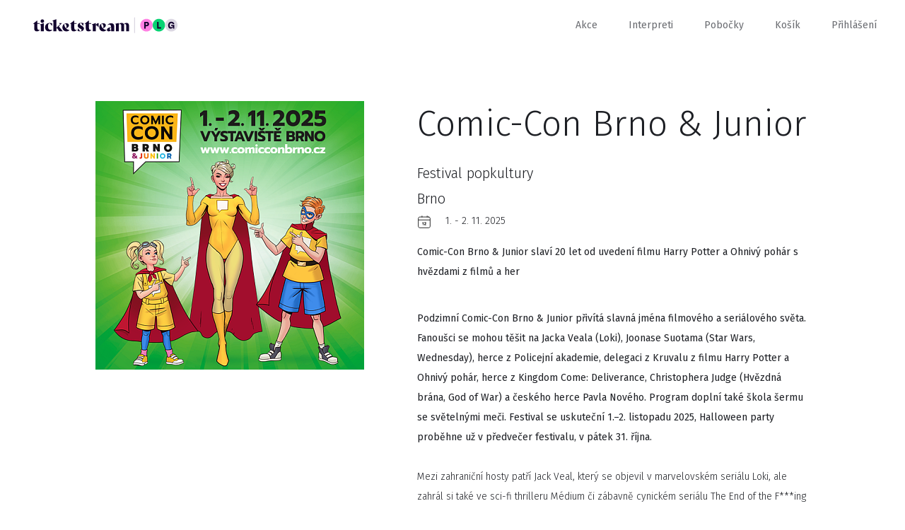

--- FILE ---
content_type: text/html; charset=utf-8
request_url: https://www.ticketstream.cz/vstupenky/comic-con-junior
body_size: 9566
content:
<!DOCTYPE html>
<html id="ts" lang="cs">
<head>
    <script>
        window.TracyMaxAjaxRows = 300;
    </script>
    <title>Comic-Con Brno &amp; Junior, Festival popkultury, Brno - Vstupenky | Ticketstream</title>
    <meta charset="utf-8">
    <link href="/assets/css/reset.css" rel="stylesheet">
    <link href="/assets/css/booker.css?1758028980" rel="stylesheet">
    <link href="/assets/css/nice-select.css" rel="stylesheet">
    <meta name="viewport" content="user-scalable=no, initial-scale=1.0, maximum-scale=1.0, width=device-width">

    <script id="Cookiebot" src="https://consent.cookiebot.com/uc.js" data-cbid="97e42899-dd48-4769-8532-320f309b9c70" type="text/javascript" async=""></script><script>
    window.addEventListener('CookiebotOnAccept', function (e)
    {
        if (Cookiebot.changed)
        {
            document.location.reload();
        }
    });

    window.addEventListener('CookiebotOnDecline', function (e)
    {
        if (Cookiebot.changed)
        {
            document.location.reload();
        }
    });
        </script>

<div id="snippet--tagManager">        <script>
            // Define dataLayer and the gtag function.
            window.dataLayer = window.dataLayer || [];
            function gtag(){ dataLayer.push(arguments); }

            gtag('consent', 'default', {
                'ad_storage': 'granted',
                'analytics_storage': 'granted',
                'wait_for_update': 500
            });
        </script>
</div>    <!-- Google Tag Manager -->
    <script>(function(w,d,s,l,i){w[l]=w[l]||[];w[l].push({ 'gtm.start':
        new Date().getTime(),event:'gtm.js' });var f=d.getElementsByTagName(s)[0],
        j=d.createElement(s),dl=l!='dataLayer'?'&l='+l:'';j.async=true;j.src=
        'https://www.googletagmanager.com/gtm.js?id='+i+dl;f.parentNode.insertBefore(j,f);
        })(window,document,'script','dataLayer','GTM-M8J4C2C');</script>
    <!-- End Google Tag Manager -->

    <link rel="icon" type="image/png" href="/favicon/favicon-96x96.png" sizes="96x96">
    <link rel="icon" type="image/svg+xml" href="/favicon/favicon.svg">
    <link rel="shortcut icon" href="/favicon/favicon.ico">
    <link rel="apple-touch-icon" sizes="180x180" href="/favicon/apple-touch-icon.png">
    <meta name="apple-mobile-web-app-title" content="Ticketstream">
    <link rel="manifest" href="/favicon/site.webmanifest">

    <link rel="stylesheet" href="/assets/css/datepicker.min.css">

    <meta name="apple-mobile-web-app-title" content="Ticketstream">

    <meta name="application-name" content="Ticketstream">

    <meta name="theme-color" content="#ffffff">


    <meta property="og:title" content="Comic-Con Brno &amp; Junior, Festival popkultury, Brno - Vstupenky">

    <meta property="og:site_name" content="Ticketstream.cz">

    <meta property="og:type" content="website">

    <meta property="og:url" content="https://www.ticketstream.cz/vstupenky/comic-con-junior">

        <meta name="description" content="Kupte vstupenky na akci Comic-Con Brno &amp; Junior Festival popkultury Brno. Další vstupenky na zajímavé akce najdete na www.ticketstream.cz">
        <meta property="og:description" content="Kupte vstupenky na akci Comic-Con Brno &amp; Junior Festival popkultury Brno. Další vstupenky na zajímavé akce najdete na www.ticketstream.cz">

        <meta property="og:image" content="https://ticketstream-images.s3.eu-central-1.amazonaws.com/fixed-schedule/2025/05/hej771yrhp_CCJ_Brno_Tstream-banner_1560x800_2025.png">

    <meta property="ts:datetime" content="2026-01-29 12:01:58 +0100 Europe/Prague">

</head>
<body class="cls_SiteDetailfixed_schedule">

<!-- Google Tag Manager (noscript) -->
<noscript><iframe src="https://www.googletagmanager.com/ns.html?id=GTM-M8J4C2C"
                  height="0" width="0" style="display:none;visibility:hidden"></iframe></noscript>
<!-- End Google Tag Manager (noscript) -->
<div class="ts-content">
    <div id="header">
        <div class="content">

                    <a class="logo" href="/cs">
                        <img src="/assets/img/ticketstream_logo_plg.svg" alt="Ticketstream.cz – Online prodej vstupenek">
                    </a>

            <div id="menu_button" onclick="$('.menu').slideToggle(400); $('#menu_button').toggleClass('active');"></div>

            <div class="menu">
                <a href="/akce">Akce</a>
                <a href="/interprets">Interpreti</a>
                <a href="/stranka/nase-pobocky">Pobočky</a>
                <a href="/cart">Košík</a>

                <span class="cart-count"></span>

                <a href="#" id="menu-login" onclick="showLogin();"
                   class="">Přihlášení</a>

                <a href="#" id="menu-profile"
                   class="show-submenu hidden"></a>

                <div class="submenu">
                    <div>
                        <a href="/account/myevents">Moje vstupenky</a>
                        <a href="/account/profile">Nastavení účtu</a>
                        <a href="#" onclick="logout();">Odhlásit se</a>
                    </div>
                </div>
            </div>
        </div>
    </div>

    <div class="expiration-display-fixed expiration-display-parent hidden">
        <div class="expiration-display-wrapper">
            <div class="expiration-display">
                <span>rezervace vyprší za:</span>
                <span class="expiration-timer"></span>
                <div class="cart-content">
                    <span>Obsah košíku: </span>
                    <a class="popup-ticket-count" href="/cart"></a>
                </div>
            </div>
        </div>
    </div>

    <input type="hidden" id="translation-more" value="zobrazit více">

<div class="overlay">

    <div class="content-desktop">
        <div id="login-popup" class="popup right-side center login">
            <div onclick="backToInitialScreen();" class="close"></div>

            <div class="inside" id="login-form">
                <div class="h2">Vítejte!</div>
                <input type="email" data-label="E-mail" id="login-email" name="email">
                <input type="password" data-label="Heslo" id="login-password" name="password">

                <div style="margin-top: 60px">
                    <div id="login-err" class="err" style="margin-bottom: 20px;"></div>
                    <button class="big" onclick="login();" id="login-button">Přihlásit se</button>
                    <div id="login-loader" class="left hidden" style="margin-bottom: 85px;">
                        <div class="loader small float-left"></div>
                        <span>probíhá přihlášení...</span>
                        <div class="clear"></div>
                    </div>
                    <a href="#" onclick="$('#login-form').hide(); $('#lost-password-form').show();" class="reset-password">Zapomenuté heslo</a>
                </div>

                <div>
                    <span>Nemáte u nás účet?</span>
                    <a href="#" onclick="$('#login-form').hide(); $('#register-form').show();" class="red">zaregistrujte se</a>
                </div>
            </div>

            <div class="inside hidden" id="register-form">
                <div class="h2">Nový uživatel</div>

                <input type="text" data-label="Jméno" name="firstName">
                <input type="text" data-label="Příjmení" name="lastName">
                <input type="tel" data-label="Telefon (volitelné)" name="phone" class="allow-blank">

                <input type="email" data-label="E-mail" name="email">
                <input type="password" data-label="Heslo" name="password" id="register-password">
                <input type="password" data-label="Zopakujte heslo" id="register-password2">

                <div class="clear"></div>
                <br>
                <br>

                <div id="register-form-missing-fields" class="err">Vyplňte prosím všechna povinná políčka.</div>
                <div id="register-form-passwords-nomatch" class="err">Hesla se liší</div>
                <div id="register-form-generic-err" class="err"></div>

                <button class="big" onclick="registerUser();">zaregistrujte se</button>

            </div>

            <div class="inside hidden" id="lost-password-form">
                <div class="h2">Zapomenuté heslo</div>
                <p>Vyplňte vaši e-mailovou adresu a my vám obratem pošleme odkaz na resetování vašeho hesla.</p>

                <input type="email" data-label="E-mail" name="email">

                <div class="padding-top">
                    <div id="lost-password-form-missing-fields" class="err">Vyplňte prosím váš e-mail.</div>
                    <div id="lost-password-form-generic-err" class="err"></div>
                </div>
                <div class="padding-top-less">
                    <button class="big" onclick="lostPassword();">Odeslat</button>
                </div>
            </div>

            <div class="inside hidden" id="lost-password-result">
                <div class="h2">Zapomenuté heslo</div>
                <p>Na vámi zadaný e-mail byl odeslán odkaz na resetování hesla.</p>

                <div class="padding-top-less">
                    <button class="big" onclick="backToInitialScreen();">zavřít</button>
                </div>
            </div>
        </div>
    </div>
</div>


<div id="snippet--flashes"></div>

    <div class="container">

<div class="iframe-scroller">


<div class="event-detail fixed-schedule" >

	<input type="hidden" id="translation-load-more" value="zobrazit další">
	<div class="initial-screen height-reference">
		<div itemscope itemtype="http://schema.org/Event">
			<meta itemprop="url" content="/vstupenky/18031">



				<div itemscope itemtype="http://schema.org/Place" itemprop="location">
                        <meta itemprop="name" content="">
						<div itemscope itemprop="address" itemtype="http://schema.org/PostalAddress">
							<meta itemprop="addressLocality" content="">
						</div>
                </div>



			<div class="content narrow">
			</div>

				<div class="content narrow padding-top">
					<div class="row">
							<div class="col-24">
                                <img alt="Comic-Con Brno &amp; Junior<br>Festival popkultury<br>Brno" class="event-image" itemprop="image" src="https://ticketstream-images.s3.eu-central-1.amazonaws.com/fixed-schedule/2025/05/tg6ymjm0ju_560x560_2025.png" srcset="https://ticketstream-images.s3.eu-central-1.amazonaws.com/fixed-schedule/2025/05/tg6ymjm0ju_560x560_2025_1x.png , https://ticketstream-images.s3.eu-central-1.amazonaws.com/fixed-schedule/2025/05/tg6ymjm0ju_560x560_2025_2x.png  2x" loading="lazy">
							</div>
							<div class="col-3"></div>

						<div class="col-33">
							<h1>
								<span itemprop="name" id="event-name">Comic-Con Brno & Junior</span><span>Festival popkultury</span><span>Brno</span>
							</h1>
							<div class="info">

								<div class="info-block date">
                                    <time itemprop="startDate" datetime="2025-11-01T09:00:00+01:00">1. - 2. 11. 2025</time><time itemprop="endDate" datetime="2025-11-02T18:00:00+01:00"></time>

								</div>
							</div>

							<div class=" styled-description" data-height-threshold="200">

									<p itemprop="description">
										<b>Comic-Con Brno &amp; Junior slaví 20 let od uvedení filmu Harry Potter a Ohnivý pohár s hvězdami z filmů a her</b><div><b><br></b></div><div><b>Podzimní Comic-Con Brno &amp; Junior přivítá slavná jména filmového a seriálového světa. Fanoušci se mohou těšit na Jacka Veala (Loki), Joonase Suotama (Star Wars, Wednesday), herce z Policejní akademie, delegaci z Kruvalu z filmu Harry Potter a Ohnivý pohár, herce z Kingdom Come: Deliverance, Christophera Judge (Hvězdná brána, God of War) a českého herce Pavla Nového. Program doplní také škola šermu se světelnými meči. Festival se uskuteční 1.–2. listopadu 2025, Halloween party proběhne už v předvečer festivalu, v pátek 31. října.</b></div><div><br></div><div>Mezi zahraniční hosty patří Jack Veal, který se objevil v marvelovském seriálu Loki, ale zahrál si také ve sci-fi thrilleru Médium či zábavně cynickém seriálu The End of the F***ing World, a také  Joonas Suotamo, představitel Chewbaccy ze ságy Star Wars, známý také ze seriálu Wednesday. Na Comic-Conu Brno &amp; Junior se rovněž představí herci z legendární filmové série Policejní akademie. Patří mezi ně Lance Kinsey jako Proctor, pomocník kapitána Harrise. Jde o jeho nejznámější roli, ale zahrál si také v X-Men: Budoucí minulost či sci-fi hororu Pavučina snů. Dále dorazí Scott Thomson, který ztvárnil seržanta Copelanda ve třech dílech Policejní akademie. A v neposlední řadě se přidá Brant von Hoffman, představitel Blankese.</div><div><br></div><div>Speciální pozornost si zaslouží delegace z Kruvalu, která připomene 20 let od uvedení filmu Harry Potter a Ohnivý pohár. Svět Harryho Pottera zastoupí udatná trojice Predrag Bjelac (ředitel Kruvalu a bývalý Smrtijed Igor Karkarov), Stanislav Yanevski (Viktor Krum) a Tolga Safer (Karkarovův pobočník).</div><div><br></div><div>Historickou atmosféru doplní i herci z české hry Kingdom Come: Deliverance, kteří se poprvé v česku na Comic-conu setkají přímo s fanoušky.</div><div><br></div><div>Letos návštěvníky potěší také Christopher Judge, herec známý především jako Teal’c z legendárního sci-fi seriálu Hvězdná brána a Kratos z herní série God of War, jehož charismatický projev a nezaměnitelný hlas si získaly fanoušky po celém světě. Dorazí i Pavel Nový, oblíbený herec a komik s desítkami rolí v divadle, filmu i televizi, který je ikonou několika generací českých diváků. Další zahraniční i domácí hvězdy budou pořadatelé postupně zveřejňovat.</div><div><br></div><div>Comic-Con Brno &amp; Junior v novém názvu spojuje dva světy – dětský i dospělý. Cílem organizátorů je jasně dát najevo, že akce není jen pro děti, ale naopak – pro všechny generace, které milují komiksy, filmy, seriály, hry a vše kolem fandomu. Festival tak nabídne nejen oblíbené aktivity pro děti, jako KinderCosplay, kreativní workshopy nebo herny, ale i desítky přednášek, besed, autogramiád, náročné hry a exkluzivní výstavy.</div><div><div><br></div><div>Web: <a href="https://comicconbrno.cz/" target="_blank">https://comicconbrno.cz/</a> 
</div><div>FB: <a href="https://www.facebook.com/ComicConJunior" target="_blank">https://www.facebook.com/ComicConJunior</a> 
</div><div>Instagram: <a href="https://www.instagram.com/comiccon_junior/" target="_blank">https://www.instagram.com/comiccon_junior/</a></div><div>
</div><div>
</div><div>
</div><div>
</div></div>
									</p>
							</div>


						</div>
					</div>
				</div>

		</div>
		<div class="content narrow prices show-on-mobile variable-height">














		</div>
    </div>

</div>
</div>

	<script src="/assets/js/cart-common.js?1758028980"></script>
	<script src="/assets/js/tickets.js?1758028980"></script>
	<script src="/assets/js/calendars.js?1758028980"></script>
	<script src="/assets/js/seatingchart.js?1758028980"></script>





<input type="hidden" id="translation-show-more-info" value="Doplňující informace">
<input type="hidden" id="translation-hide-more-info" value="skrýt doplňující informace">

<input type="hidden" id="translation-tickets-not-on-sale" value="<b>MOMENTÁLNĚ NEDOSTUPNÉ</b>.<br><br>Všechna přidělená místa jsou prodána nebo rezervována.<br>Zkuste to později.">
<input type="hidden" id="translation-tickets" value="Vstupenky">
<input type="hidden" id="translation-choose-tickets" value="Kolik chcete vstupenek?">

<input type="hidden" id="translation-communication-error" value="Došlo k chybě v komunikaci se serverem.">
<input type="hidden" id="translation-try-again" value="zkusit znovu">
<input type="hidden" id="translation-close" value="zavřít">

<input type="hidden" id="translation-price-change" value="změnit">
<input type="hidden" id="translation-setting-price" value="nastavuji cenu">

<input type="hidden" id="translation-coupon-prices" value="Zvýhodněné ceny pro vás">
<input type="hidden" id="translation-coupon-prices-other" value="Běžné ceny">


    <div class="overlay">

        <div id="seatingchart-popup" class="popup full-width full-height height-reference">
			<div class="stick-to-top top-wrapper iframe-booker-only full-width">
				<div class="mobile-content mobile-content-wide full-width">
					<button onclick="ticketsBack();"  class="back-btn btn">Zpět</button>
					<button class="go-to-cart-button right with-icon" onclick="goToCart();"><img src="/assets/img/cart.svg" alt="Košík"> Košík <span class="cart-count"></span></button>
				</div>
			</div>

			<div class="popup-content iframe-scroller">

				<div class="mobile-content-wrapper no-mobile-float mobile-header full-width">

					<div class="mobile-content full-width">
						<div onclick="activeSeatingChart.backToInitialScreenIfPossible();" class="close close-overlay"></div>
					
						<div id="sector-back-button-wrapper" style="display:none;">
							<button id="sector-back-button" onclick="activeSeatingChart.backToMain();" class="back-btn btn">zpět na celý plánek</button>
						</div>

						<div class="seatingchart-expiration-top desktop-only-strict">
							<div class="hidden expiration-display-parent desktop-only-strict">
								<div class="expiration-display">
									<span>rezervace vyprší za:</span>
									<span class="expiration-timer"></span>
									<div class="cart-content mobile-only">
										<span>Obsah košíku: </span>
										<a class="popup-ticket-count"></a>
									</div>
								</div>
							</div>
						</div>

						<div class="event-name-wrapper">
							<span class="event-name"></span>	
							<span class="event-date hide"></span>			
						</div>

						<div class="h1" id="sectors-headline">Vyberte si místa</div>

						<div id="seatingchart-loader">

							<div class="loader"></div>
							<h5>Nahrává se plánek...</h5>
						</div>

					</div>
				</div>

				<div class="seating-chart-wrapper">
					<div id="sector-sold-out" class="seating-chart-message-wrapper hide">
						<div class="seating-chart-message">V této sekci vstupenky již nejsou k dispozici.</div>
					</div>

					<div id="unzoomButtonWrapper">
						<button class="black hide hidden" id="unzoomButton" style="display:none;" onclick="activeSeatingChart.unZoom();">
							<img src="/assets/img/unzoom.svg" alt="oddálit">
						</button>
					</div>

				
					<div id="sectorLoaderWrapper" style="display:none;">
						<div id="sectorLoaderInside">
							<div class="loader"></div>
						</div>
					</div>

					<canvas id="seating-chart"></canvas>
					<div id="images" class="hidden"></div>

					<div id="seat-info-wrapper" class="info-box-wrapper">

						<div id="seat-info" class="info-box">
							<div class="cross">
								<button onclick="activeSeatingChart.seatInfoHide(true, true);"></button>
							</div>

							<div id="seat-info-category-color"></div>
							<h5 id="seat-info-category">&nbsp;</h5>

							<div class="row seats">

								<div class="col-30">
									<label>Sekce</label>
									<span id="seat-info-sector" class="resize"></span>
								</div>

								<div class="col-15">
									<label>Řada</label>
									<span id="seat-info-row" class="resize"></span>
								</div>

								<div class="col-15">
									<label>Sedadlo</label>
									<span id="seat-info-seat" class="resize"></span>
								</div>
							</div>

							<div id="seat-info-price-wrapper" class="seatingchart-tickets-overview">
								<div class="row">
									<div class="full-width">
										<label>cena</label>
										<span>
											<b id="seat-info-price" class="right"></b>
											<span id="seat-info-price-category" class="resize"></span>
										</span>
									</div>
								</div>
							</div>

							<div id="seat-info-price-select-wrapper" class="seatingchart-tickets-overview">
								<div class="row seats">
									<label>Vyberte cenu</label>
									<select id="seat-info-price-select" data-progress-text="nastavuje se cena..." class="price-dropdown"></select>
								</div>
							</div>

							<div id="seat-info-price-additional-info" class="hide">
								<a onclick="activeSeatingChart.showAdditionalInfo();">Doplňující informace</a>
							</div>

							<div class="bottom">
								<p id="seat-info-progress">Ověřuje se dostupnost...</p>

								<div id="seat-info-delete-progress">
									<div class="loader small"></div>
									<p>ruším rezervaci...</p>
								</div>

								<div id="seat-info-reserved">
									<div class="red mobile-only">rezervace vyprší za: <span class="expiration-timer"></span></div>

									<div class="desktop-only">
										<button class="arrow full-width with-icon" onclick="goToCart();"><img src="/assets/img/cart.svg" alt="Košík"> Košík &ndash; <span class="popup-ticket-count"></span></button>
									</div>

								</div>

								<div id="seat-info-hover">
									<button onclick="activeSeatingChart.seatClick(activeSeatingChart.seatInfoID);">rezervovat</button>
								</div>

								<p id="seat-info-error">Chyba v komunikaci se serverem. Zkuste to prosím později.</p>
								<p id="seat-info-sold">Bohužel, toto místo je již obsazeno.</p>
							</div>

							<div class="info-box-arrow-wrapper">
								<div id="seat-info-arrow" class="info-box-arrow"></div>
							</div>
							<div class="clear"></div>
						</div>
					</div>


					<input type="hidden" id="section-caption" value="Sekce">
					<input type="hidden" id="seat-caption" value="Sedadlo">
					<input type="hidden" id="category-caption" value="kategorie">
					<input type="hidden" id="row-caption" value="Řada">
					<input type="hidden" id="price-caption" value="cena">
					<input type="hidden" id="price-select-caption" value="Vyberte cenu">
					<input type="hidden" id="available-seats-caption" value="k dispozici vstupenek">

					<div id="debug"></div>			

					<div id="seatingchart-legend-inside" class="mobile-content full-width">
						<div id="prices-overview">
							<div id="prices-overview-content"></div>
						</div>

						<div id="sectors-overview">
							<div class="h2">Dostupné sektory</div>
							<div id="sectors-overview-content"></div>
						</div>
					</div>

					<div id="seatingchart-tickets-overview-wrapper" class="mobile-content full-width seatingchart-tickets-overview">

						<div id="seatingchart-tickets-wrapper" style="display: none;">
							<div class="h2">Vybrané vstupenky</div>
							<div id="seatingchart-tickets"></div>
						</div>

						<p id="seatingchart-no-tickets" class="info" style="display: none;">Vyberte si prosím místa na plánku.</p>

						<div class="desktop-only seatingchart-buttons">
							<button class="big white float-left" onclick="activeSeatingChart.backToInitialScreenIfPossible();">Zpět</button>
							<button class="big grey arrow float-right add-to-cart" onclick="event.preventDefault(); goToCartIfPossible(); sendToGTM();">objednat</button>
						</div>
					</div>

				</div>
			</div>



			<div style="position:absolute; height: 0">
				<div class="add-to-cart mobile-only stick-to-bottom red-background single-button hidden hide-in-booker" onclick="event.preventDefault(); goToCartIfPossible(); sendToGTM();">
					<div class="btn arrow with-icon"><img src="/assets/img/cart.svg" alt="Košík">Košík &ndash; <span class="popup-ticket-count"></span></div>
				</div>
			</div>
        </div>

    </div>


    <div class="overlay overlay-popup">
        <div id="unnumbered-popup" class="popup middle full-height height-reference">

            <div class="stick-to-top top-wrapper">
                <div class="mobile-content">
                    <button onclick="backToInitialScreen();" class="back-btn btn">Zpět</button>
					<button class="go-to-cart-button right with-icon iframe-booker-only" style="margin-top: 10px; display: none; padding-right: 12px;" onclick="goToCart();"><img src="/assets/img/cart.svg" alt="Košík"> Košík <span class="cart-count"></span></button>
                </div>
            </div>


            <div class="mobile-content-wrapper">
                <div class="mobile-content">

                    <img id="unnumbered-img" src="/assets/img/blank.svg" alt="" onclick="scrollToAnimation($('#unnumbered-headline').offset().top - 80, 1000);">
                    <div class="h1" id="unnumbered-headline">&nbsp;</div>

                    <div id="unnumbered-tickets" class="prices-list"></div>

					<div class="padding-top-less iframe-booker-only">
						<button class="checkout-button big full-width white-background checkout-button" onclick="event.preventDefault(); Checkout();sendToGTM();">Koupit</button>
						<div class="checkout-button-loader single-button hidden">
							<div class="loader small float-right"></div>
							<div class="btn">Zpracovává se</div>
						</div>
					</div>

                </div>
            </div>


            <div id="unnumberedCheckoutButton" class="checkout-button stick-to-bottom white-background single-button hide-in-iframe-booker" onclick="event.preventDefault(); Checkout(); sendToGTM();">
                <div class="btn arrow with-icon"><img src="/assets/img/cart.svg" alt="Koupit">Koupit</div>
            </div>

			<div class="checkout-button-loader stick-to-bottom white-background single-button hidden hide-in-booker">
				<div class="loader small float-right"></div>
				<div class="btn">Zpracovává se</div>
			</div>

        </div>
    </div>



    <div class="overlay">

        <div id="tickets-popup" class="popup middle full-height height-reference">

            <div class="stick-to-top top-wrapper hide-in-popup-iframe-booker">
                <div class="mobile-content">
                    <button onclick="ticketsBack();" class="back-btn btn">Zpět</button>
					<button class="go-to-cart-button right with-icon" style="margin-top: 10px; display: none; padding-right: 12px;" onclick="goToCart();"><img src="/assets/img/cart.svg" alt="Košík"> Košík <span class="cart-count"></span></button>
                </div>
            </div>

			<div class="popup-content iframe-scroller">
				<div class="iframe-popup-booker-only" style="height: 60px;">
                    <button onclick="ticketsBack();" class="back-btn btn step step-prices-selection step-time-selection" style="margin-top: 20px;">Zpět</button>
					<button class="go-to-cart-button right with-icon" style="margin-right: 37px; margin-left: 40px; display: none; padding-right: 12px;" onclick="goToCart();"><img src="/assets/img/cart.svg" alt="Košík"> Košík <span class="cart-count"></span></button>
					<div class="clear"></div>
				</div>

				<div id="mobile-select-date-header" class="mobile-content-wrapper step step-date-selection step-time-selection no-mobile-float mobile-header">
					<div class="mobile-content">
						<div class="event-name"></div>
						<div class="h1">Vyberte si prosím datum...</div>
					</div>
				</div>

				<div class="step step-loader padding-top-extra" style="height: 1200px;">
					<div class="loader"></div>
				</div>


				

				<div class="step step-date-selection left">


					<div id="date-sticky-header" class="stick-when-scrolling mobile-content-wrapper">
						<div class="calendar">
							<div class="week week-header"></div>
						</div>
					</div>

					<div id="dateSelectionLoader" class="stick-to-bottom white-background single-button hidden">
						<div class="loader small float-right"></div>
						<div class="btn">Načítám ceny</div>
					</div>

	            </div>

				<div class="step step-time-selection">

					<div id="time-sticky-header" class="stick-when-scrolling mobile-content-wrapper">
						<div class="mobile-content">
							<button id="cancelDate" onclick="cancelDate();"></button>
							<div class="h2" id="selectedDate">&nbsp;</div>
						</div>
					</div>
				</div>


				<div class="date-and-time">


					<div id="select-date" class="step step-date-selection mobile-content-wrapper">
						<div id="calendars-placeholder"></div>
					</div>


					<div id="select-time" class="step step-time-selection mobile-content-wrapper">
						<div id="time-radio-buttons" class="mobile-content"></div>
					</div>

				</div>

				<div id="mobile-prices-header" class="mobile-content-wrapper step step-discount-code-entry no-mobile-float mobile-header">
					<div class="mobile-content">
						<div class="event-name"></div>
						<div class="h1" id="discount-coupon-title">Máte přístupový/slevový kód?</div>

						<img src="/assets/img/blank.svg" alt="" class="hidden full-width" id="discount-coupon-image">

						<p id="discount-coupon-description" class="hidden"></p>

						<input type="text" id="coupon-code" data-label="Vložte kód" class="full-width" onkeyup="discountCodeChange()" onblur="couponValidate()" data-validate-url="/api/check-discount?performanceId=[performanceID]&cart=0&lang=cs">

						<div class="full-width">
							<div class="h2 hide coupon-status coupon-valid padding-top">Kód je platný.</div>
							<p class="small hide coupon-status coupon-invalid red">Tento kód není platný!</p>
						</div>

						<div class="padding-top">
							<button id="discount-codeContinueButton" class="big full-width" onclick="event.preventDefault(); discountCodeContinueNoCoupon();">Pokračovat bez kódu</button>
						</div>

					</div>
				</div>

				<div class="mobile-content-wrapper step step-prices-selection no-mobile-float mobile-header">
					<div class="mobile-content">
						<div class="event-name"></div>
						<div class="event-date hide"></div>
						<div class="h1">
							<span class="multiple-tickets">Zvolte počet</span>
							<span class="single-ticket hidden">Kolik chcete vstupenek?</span>
						</div>
					</div>
				</div>



				<div class="step step-prices-selection">

					<div class="mobile-content-wrapper">
						<div class="mobile-content">
							<div id="prices-list" class="prices-list"></div>

							<div class="iframe-booker-only padding-top-less">
								<button class="checkout-button big full-width white-background checkout-button" onclick="event.preventDefault(); Checkout(); sendToGTM();">Koupit</button>
								<div class="checkout-button-loader single-button hidden">
									<div class="loader small float-right"></div>
									<div class="btn">Zpracovává se</div>
								</div>

							</div>
						</div>

					</div>

					<div id="checkoutButton" class="checkout-button stick-to-bottom white-background single-button hide-in-booker" onclick="event.preventDefault(); Checkout(); sendToGTM();">
						<div class="btn arrow with-icon"><img src="/assets/img/cart.svg" alt="Košík">Koupit</div>
					</div>

					<div class="checkout-button-loader stick-to-bottom white-background single-button hidden hide-in-booker">
						<div class="loader small float-right"></div>
						<div class="btn">Zpracovává se</div>
					</div>

				</div>
			</div>

			<div id="ajax-cart" class="step step-cart">
				<div class="padding-top-extra">
					<div class="loader"></div>
				</div>

			</div>
        </div>

    </div>









</div>




    <div id="footer" class="black-background footer">
            <div class="content">
                <div class="row">

                    <div class="col-14">
                        <a href="mailto:info@ticketstream.cz" class="email">info@ticketstream.cz</a>
    <label for="lang">Jazyk</label>
        <select id="lang" name="lang" data-lang="cs" class="black lang">
                <option value="en" data-url="/action/change-language?lang=en&amp;link=%2Fvstupenky%2Fcomic-con-junior">English</option>
                <option value="cs" data-url="/action/change-language?lang=cs&amp;link=%2Fvstupenky%2Fcomic-con-junior">Česky</option>
        </select>
                    </div>

                    <div class="col-3"></div>

                    <div class="footer-menu col-15">
                        <h5>Informace</h5>
                        <a target="_blank" href="/stranka/kontakt">Kontakty</a>
                        <a href="/stranka/o-ticketstream">O Ticketstream</a>
                        <a href="/stranka/kariera">Kariéra</a>
                        <a href="/stranka/ochrana-osobnich-udaju">Ochrana soukromí</a>
                        <a target="_blank" href="/stranka/pravidla-a-podminky-pojisteni"></a>
                    </div>

                    <div class="footer-menu col-15">
                        <h5>Pro zákazníky</h5>
                        <a target="_blank" href="/stranka/caste-dotazy">FAQ</a>
                        <a href="/stranka/obchodni-podminky"></a>
                        <a href="/stranka/nase-pobocky">Naše pobočky</a>
                        <a href="/stranka/faktura"></a>
                        <a href="/stranka/refundace-vstupenek-0"></a>
                        <a target="_blank" href="/static-page/refunds"></a>
                    </div>


                    <div class="footer-menu col-10">
                        <h5>Pro partnery</h5>
                        <a href="/stranka/nase-sluzby">Naše služby</a>
                        <a href="/stranka/stante-se-nasimi-partnery-0">Staňte se našimi partnery</a>
                        <a href="/stranka/pristup-pro-partnery">Přístup pro partnery</a>
                        <a href="/stranka/logo-ticketstream">Logo Ticketstream</a>
                        <span></span>
                    </div>


                </div>

                <div class="row">
                    <div class="col-30">
                    </div>
                    <div class="col-28 right">
                        <div class="social-icons">
                        <a href="https://www.instagram.com/ticketstream.cz" target="_blank">
                            <img src="/assets/img/instagram.svg" alt="Instagram logo">
                        </a>
                        <a href="https://www.facebook.com/ticketstream" target="_blank">
                            <img src="/assets/img/facebook.svg" alt="Facebook logo">
                        </a>
                        </div>
                        <img src="/assets/img/visa_mastercard.svg" class="visa-mastercard" alt="Visa & Mastercard">
                    </div>
                </div>
            </div>
</div>




    <div class="overlay top-overlay">
            <div id="message-box" class="popup message-box">
                <div onclick="hideMessageBox();" class="close"></div>
                <p id="message-box-content"></p>
            </div>
</div>



        <script src="/assets/js/jquery-3.2.1.min.js"></script>
        <script src="/assets/js/jquery.nice-select.js?1758028980"></script>
        <script src="/assets/js/common.js?1758028980"></script>

        <script src="/assets/js/generic.js?1758028980"></script>
        <script src="/assets/js/login.js?1758028980"></script>

        <script src="/assets/js/user-interface.js?1758028980"></script>

        <script src="/assets/js/localisation-cs.js?1758028980"></script>
        <script src="/assets/js/iscroll.js"></script>
        <script src="/assets/js/search.js?1758028980"></script>
        <script src="/assets/js/outdated-browser-rework.js"></script>
        <script src="/assets/js/datepicker.min.js"></script>
        <script src="/assets/js/datepicker/cs.js"></script>

        <script>

            var lang = "cs";
            let smartsuppLang = (lang == 'cs' || lang == 'en') ? lang : 'en';

            $(function () {
                init();
            });

            outdatedBrowser();

            var userLoggedIn = false;

        </script>
<!-- GTM Data Layer setup -->
    <script>
        let setupDataLayerDone = false;

        function setupGtmDataLayer() {
            if (dataLayer !== undefined && !setupDataLayerDone) {
                dataLayer.push({"fixedSchedules":[18031],"event":"page_view","items":[]});
                setupDataLayerDone = true;
            }
        }

        $(setupGtmDataLayer());
    </script>
		<script>
        	if (cartData)
        		cartData.tickets = [];

            cartUrl = "/cart";
		</script>

    <div id="outdated"></div>
</div>
</body>

</html>


--- FILE ---
content_type: image/svg+xml
request_url: https://www.ticketstream.cz/assets/img/ticketstream_logo_plg.svg
body_size: 2872
content:
<?xml version="1.0" encoding="UTF-8"?>
<svg id="Layer_1" xmlns="http://www.w3.org/2000/svg" viewBox="0 0 480 80">
    <defs>
        <style>.cls-1{fill:#06d373;}.cls-2{fill:#ff80e3;}.cls-3{fill:#11002d;}.cls-4{fill:#dbd7e2;}</style>
    </defs>
    <path class="cls-1"
          d="M403.01,59.06c10.59,0,19.17-8.58,19.17-19.17s-8.58-19.17-19.17-19.17-19.17,8.58-19.17,19.17,8.58,19.17,19.17,19.17Z"/>
    <path class="cls-2"
          d="M364.67,59.09c10.59,0,19.17-8.58,19.17-19.17s-8.58-19.17-19.17-19.17-19.17,8.58-19.17,19.17,8.58,19.17,19.17,19.17Z"/>
    <path class="cls-4"
          d="M441.35,59.09c10.59,0,19.17-8.58,19.17-19.17s-8.58-19.17-19.17-19.17-19.17,8.58-19.17,19.17,8.58,19.17,19.17,19.17Z"/>
    <path class="cls-3"
          d="M357.67,29.91h7.73c3.9,0,7.33,1.88,7.33,6.41,0,4.24-2.97,6.87-7.71,6.87h-2.63v6.93h-4.73v-20.2ZM365.03,39.15c1.85,0,2.89-.81,2.89-2.6,0-1.67-.81-2.6-2.89-2.6h-2.63v5.19h2.63Z"/>
    <path class="cls-3" d="M397.5,29.91h4.73v16.02h7.45v4.19h-12.18v-20.2Z"/>
    <path class="cls-3"
          d="M431.59,40.16c0-5.83,3.43-10.62,10.1-10.62,4.47,0,7.56,2.25,9.15,6.35l-4.24,1.47c-.95-2.31-2.37-3.61-5.02-3.61-2.97,0-5.14,1.64-5.14,6.41s1.76,6.09,4.82,6.09c2.77,0,4.62-1.47,4.62-3.61v-.09h-4.85v-3.55h9.64v11.11h-3.95l.29-5.51h-.26c-.52,2.48-2.4,5.86-7.33,5.86-5.54,0-7.82-4.04-7.82-10.3h0Z"/>
    <path class="cls-4"
          d="M328.16,15.92h0c.67,0,1.2.54,1.2,1.2v45.76c0,.67-.54,1.2-1.2,1.2h0c-.67,0-1.2-.54-1.2-1.2V17.12c0-.67.54-1.2,1.2-1.2Z"/>
    <path class="cls-3"
          d="M270.7,58.23v-19.84l-2.34-2.67,11.05-2.39v3.61c1.13-1.15,2.43-2.08,3.91-2.79s3.06-1.07,4.75-1.07c1.38,0,2.64.29,3.77.87,1.13.58,2.02,1.4,2.67,2.45.65,1.05.98,2.24.98,3.56v18.24l-8.71.07v-18.02c0-1.13-.29-2.02-.88-2.69-.59-.66-1.43-.99-2.53-.99-.76,0-1.49.14-2.18.42-.69.28-1.29.67-1.78,1.18v20.03l-8.71.05Z"/>
    <path class="cls-3"
          d="M294.66,36.94c1.13-1.15,2.43-2.08,3.91-2.79,1.48-.72,3.06-1.07,4.75-1.07,1.38,0,2.64.29,3.77.87,1.13.58,2.02,1.4,2.67,2.45.65,1.05.98,2.24.98,3.56v18.24l-8.71.07v-18.02c0-1.13-.29-2.02-.88-2.69-.59-.66-1.43-.99-2.53-.99-.76,0-1.49.14-2.18.42-.69.28-1.29.67-1.78,1.18"/>
    <path class="cls-3"
          d="M241.33,53.97c-2.03,3.03-5.28,4.76-9.78,4.76-6.83,0-12.45-4.64-12.45-11.97,0-6.91,4.75-12.63,12.5-12.63,4.55,0,7.7,2.6,7.7,6.06,0,3.92-3.1,7.38-8.91,9.51,2.76,2.65,6.25,4.4,9.5,4.4.47,0,.94-.05,1.4-.14l.05.02ZM225.1,38.55c0,3.93,2.08,7.9,4.99,10.83,1.36-1.7,1.89-3.57,1.89-6,0-4.12-2.81-7.62-4.87-7.62-1.26,0-2.01,1.04-2.01,2.79Z"/>
    <path class="cls-3"
          d="M127.51,53.97c-2.03,3.03-5.28,4.76-9.78,4.76-6.83,0-12.45-4.64-12.45-11.97,0-6.91,4.75-12.63,12.5-12.63,4.55,0,7.7,2.6,7.7,6.06,0,3.92-3.1,7.38-8.91,9.51,2.76,2.65,6.25,4.4,9.5,4.4.47,0,.94-.05,1.4-.14l.05.02ZM111.29,38.55c0,3.93,2.08,7.9,4.99,10.83,1.36-1.7,1.89-3.57,1.89-6,0-4.12-2.81-7.62-4.87-7.62-1.26,0-2.01,1.04-2.01,2.79Z"/>
    <path class="cls-3"
          d="M255.59,58.23v-2.69c-2.28,1.89-4.87,3.17-7.51,3.17-3.15,0-5.28-1.75-5.28-4.76,0-4.35,4.75-7.23,12.78-8.09,0-5.2-2.13-7.81-5.81-7.81-1.94-.05-3.83.58-5.33,1.78l-.24-.24c3.29-3.6,6.88-5.53,11.72-5.53,6.09,0,9.35,3.41,9.35,10.27v13.9h-9.69ZM255.59,54.87v-8.37c-2.9.8-4.02,2.6-4.02,5.11,0,2.22.97,3.41,2.9,3.41.38,0,.75-.06,1.11-.14Z"/>
    <path class="cls-3"
          d="M194.97,53.87c-1.83,2.79-4.99,4.82-9.45,4.82-5.76,0-8.07-3.31-8.07-9.46v-13.44h-3.73v-.05l13.47-10.31v8.46h6.83v1.9h-6.83v11.01c0,5.49,1.3,7.52,4.87,7.52.98.02,1.95-.16,2.86-.52l.04.06Z"/>
    <path class="cls-3"
          d="M149.75,53.87c-1.83,2.79-4.99,4.82-9.45,4.82-5.76,0-8.07-3.31-8.07-9.46v-13.44h-3.73v-.05l13.47-10.31v8.46h6.83v1.9h-6.83v11.01c0,5.49,1.3,7.52,4.87,7.52.98.02,1.95-.16,2.86-.52l.04.06Z"/>
    <path class="cls-3"
          d="M35.74,53.87c-1.83,2.79-4.99,4.82-9.45,4.82-5.76,0-8.07-3.31-8.07-9.46v-13.44h-3.73v-.05l13.47-10.31v8.46h6.83v1.9h-6.83v11.01c0,5.49,1.3,7.52,4.87,7.52.98.02,1.95-.16,2.86-.52l.04.06Z"/>
    <path class="cls-3"
          d="M151.9,57.35l1.49-8.14h.05l5.97,8.29c.52.17,1.05.26,1.59.25,2.11,0,3.56-1.15,3.56-3.19,0-1.5-.87-2.35-2.89-3.45l-3.18-1.75c-4-2.22-5.95-4.55-5.95-8.34,0-5.01,3.95-8.34,10.35-8.34,2.73-.03,5.44.47,7.99,1.45l-1.88,7.89h-.05l-5.55-8.24c-.26-.1-.54-.15-.82-.15-2.12,0-3.18,1.25-3.18,2.64,0,1.75.77,3,3.62,4.55l3.62,2c3.32,1.88,5.05,4.34,5.05,7.44,0,5.19-5.05,8.39-10.98,8.39-2.99.01-5.97-.43-8.84-1.3Z"/>
    <path class="cls-3"
          d="M216.93,33.65v12.84h-.05c-4.87-5.59-7.05-6.81-8.68-6.54v18.31h-9.37v-18.36l-2.63-2.37,12.01-4.17v6.07c2.66-3.64,5.7-5.91,7.85-5.91.3,0,.59.03.88.13Z"/>
    <polygon class="cls-3"
             points="95.44 58.26 106.22 58.26 94.06 43.37 98.04 39.54 98.04 39.55 103.93 33.94 94.54 33.94 98.15 37.02 86.47 48.18 86.47 21.86 74.29 26.12 77.58 28.95 77.5 58.26 86.47 58.26 86.47 50.69 88.7 48.54 95.44 58.26"/>
    <path class="cls-3"
          d="M38.51,58.26v-18.02l-2.76-2.32,12.45-4.26v24.61h-9.69ZM37.97,27.56c0-3.12,1.94-5.25,5.37-5.25s5.38,2.13,5.38,5.25-1.94,5.3-5.38,5.3-5.37-2.13-5.37-5.3Z"/>
    <path class="cls-3"
          d="M57.46,57.21c-1.8-1.01-3.2-2.45-4.2-4.31-1-1.86-1.5-4.01-1.5-6.45,0-2.59.59-4.89,1.77-6.89,1.18-2,2.82-3.55,4.94-4.65,2.12-1.11,4.54-1.66,7.28-1.66,1.38,0,2.83.13,4.33.39s2.72.57,3.64.92l.02,7.6-7.23-7.86c-.25-.06-.53-.1-.81-.1-1.03.03-1.91.46-2.64,1.28-.72.82-1.28,1.95-1.66,3.4-.38,1.45-.57,3.14-.57,5.08,0,2.15.31,3.99.92,5.51.61,1.53,1.48,2.69,2.6,3.49s3.23,1.25,5.42,1.14c2.86-.15,4.49-.68,4.49-.68-2.47,4.15-5.53,5.29-10.59,5.29-2.34,0-4.41-.5-6.21-1.52Z"/>
</svg>

--- FILE ---
content_type: image/svg+xml
request_url: https://www.ticketstream.cz/assets/img/cross.svg
body_size: 1411
content:
<?xml version="1.0" encoding="UTF-8"?>
<svg width="24px" height="24px" viewBox="0 0 24 24" version="1.1" xmlns="http://www.w3.org/2000/svg" xmlns:xlink="http://www.w3.org/1999/xlink">
    <!-- Generator: Sketch 46.2 (44496) - http://www.bohemiancoding.com/sketch -->
    <title>icon/cross/space</title>
    <desc>Created with Sketch.</desc>
    <defs></defs>
    <g id="Symbols" stroke="none" stroke-width="1" fill="none" fill-rule="evenodd">
        <g id="icon/cross/space">
            <g id="icon/search" opacity="0.200000003">
                <rect id="Rectangle-3" x="0" y="0" width="24" height="24"></rect>
            </g>
            <g id="Icons/24px/Close" transform="translate(5.000000, 5.000000)" stroke-linecap="round" stroke="#1D1F24">
                <g id="Icons/Close">
                    <path d="M0,15 L15,0 M15,15 L0,0" id="Stroke-29"></path>
                </g>
            </g>
        </g>
    </g>
</svg>

--- FILE ---
content_type: image/svg+xml
request_url: https://www.ticketstream.cz/assets/img/arrow-right-grey.svg
body_size: 1390
content:
<?xml version="1.0" encoding="UTF-8"?>
<svg width="20px" height="20px" viewBox="0 0 20 20" version="1.1" xmlns="http://www.w3.org/2000/svg" xmlns:xlink="http://www.w3.org/1999/xlink">
    <!-- Generator: Sketch 46.2 (44496) - http://www.bohemiancoding.com/sketch -->
    <title>icon / next / grey</title>
    <desc>Created with Sketch.</desc>
    <defs></defs>
    <g id="Symbols" stroke="none" stroke-width="1" fill="none" fill-rule="evenodd">
        <g id="icon-/-next-/-grey">
            <rect id="Rectangle-8" x="0" y="0" width="20" height="20"></rect>
            <g id="Group-3" transform="translate(1.000000, 3.000000)" stroke="#6A6C71" stroke-linecap="round">
                <path d="M18,7.5 L10.5,15" id="Path"></path>
                <path d="M18,7.5 L10.5,0" id="Path"></path>
                <path d="M0,7.5 L18,7.5" id="Path"></path>
            </g>
        </g>
    </g>
</svg>

--- FILE ---
content_type: image/svg+xml
request_url: https://www.ticketstream.cz/assets/img/info-box-arrow.svg
body_size: 1296
content:
﻿<?xml version="1.0" encoding="utf-8" ?>
<svg xmlns='http://www.w3.org/2000/svg' width='40' height='40'>
    <filter id='f2' x='-100%' y='0' width='300%' height='300%'>
        <feOffset result='offOut' in='SourceAlpha' dx='0' dy='-2' />
        <feGaussianBlur result='blurOut' in='offOut' stdDeviation='7' />
        <feBlend in='SourceGraphic' in2='blurOut' mode='normal' />
    </filter>
    <polyline points='10,10 20,30 30,10' style='fill:white;stroke:#B1B2B5;stroke-width:1' filter='url(#f2)'/>
    <rect fill='white' x='10' y='0' width='20' height='10'/>
</svg>


--- FILE ---
content_type: image/svg+xml
request_url: https://www.ticketstream.cz/assets/img/arrow-right-white.svg
body_size: 1471
content:
<?xml version="1.0" encoding="UTF-8"?>
<svg width="20px" height="15px" viewBox="0 0 20 15" version="1.1" xmlns="http://www.w3.org/2000/svg" xmlns:xlink="http://www.w3.org/1999/xlink">
    <!-- Generator: Sketch 46.2 (44496) - http://www.bohemiancoding.com/sketch -->
    <title>icon / next / white</title>
    <desc>Created with Sketch.</desc>
    <defs></defs>
    <g id="Symbols" stroke="none" stroke-width="1" fill="none" fill-rule="evenodd">
        <g id="button-/-primary-icon-/-hover" transform="translate(-116.000000, -24.000000)">
            <g id="Group-3" transform="translate(44.000000, 21.000000)">
                <g id="Group">
                    <g id="Group-4">
                        <g id="icon-/-next-/-white" transform="translate(72.000000, 0.000000)">
                            <rect id="Rectangle-8" x="0" y="0" width="20" height="20"></rect>
                            <g id="Group-3" stroke-width="1" fill-rule="evenodd" transform="translate(1.000000, 3.000000)" stroke="#FFFFFF" stroke-linecap="round">
                                <path d="M18,7.5 L10.5,15" id="Path"></path>
                                <path d="M18,7.5 L10.5,0" id="Path"></path>
                                <path d="M0,7.5 L18,7.5" id="Path"></path>
                            </g>
                        </g>
                    </g>
                </g>
            </g>
        </g>
    </g>
</svg>

--- FILE ---
content_type: image/svg+xml
request_url: https://www.ticketstream.cz/assets/img/arrow-right-white.svg
body_size: 1471
content:
<?xml version="1.0" encoding="UTF-8"?>
<svg width="20px" height="15px" viewBox="0 0 20 15" version="1.1" xmlns="http://www.w3.org/2000/svg" xmlns:xlink="http://www.w3.org/1999/xlink">
    <!-- Generator: Sketch 46.2 (44496) - http://www.bohemiancoding.com/sketch -->
    <title>icon / next / white</title>
    <desc>Created with Sketch.</desc>
    <defs></defs>
    <g id="Symbols" stroke="none" stroke-width="1" fill="none" fill-rule="evenodd">
        <g id="button-/-primary-icon-/-hover" transform="translate(-116.000000, -24.000000)">
            <g id="Group-3" transform="translate(44.000000, 21.000000)">
                <g id="Group">
                    <g id="Group-4">
                        <g id="icon-/-next-/-white" transform="translate(72.000000, 0.000000)">
                            <rect id="Rectangle-8" x="0" y="0" width="20" height="20"></rect>
                            <g id="Group-3" stroke-width="1" fill-rule="evenodd" transform="translate(1.000000, 3.000000)" stroke="#FFFFFF" stroke-linecap="round">
                                <path d="M18,7.5 L10.5,15" id="Path"></path>
                                <path d="M18,7.5 L10.5,0" id="Path"></path>
                                <path d="M0,7.5 L18,7.5" id="Path"></path>
                            </g>
                        </g>
                    </g>
                </g>
            </g>
        </g>
    </g>
</svg>

--- FILE ---
content_type: image/svg+xml
request_url: https://www.ticketstream.cz/assets/img/info-box-arrow.svg
body_size: 1296
content:
﻿<?xml version="1.0" encoding="utf-8" ?>
<svg xmlns='http://www.w3.org/2000/svg' width='40' height='40'>
    <filter id='f2' x='-100%' y='0' width='300%' height='300%'>
        <feOffset result='offOut' in='SourceAlpha' dx='0' dy='-2' />
        <feGaussianBlur result='blurOut' in='offOut' stdDeviation='7' />
        <feBlend in='SourceGraphic' in2='blurOut' mode='normal' />
    </filter>
    <polyline points='10,10 20,30 30,10' style='fill:white;stroke:#B1B2B5;stroke-width:1' filter='url(#f2)'/>
    <rect fill='white' x='10' y='0' width='20' height='10'/>
</svg>


--- FILE ---
content_type: image/svg+xml
request_url: https://www.ticketstream.cz/assets/img/circle-cross-red.svg
body_size: 1508
content:
<?xml version="1.0" encoding="UTF-8"?>
<svg width="24px" height="24px" viewBox="0 0 24 24" version="1.1" xmlns="http://www.w3.org/2000/svg" xmlns:xlink="http://www.w3.org/1999/xlink">
    <!-- Generator: Sketch 46.2 (44496) - http://www.bohemiancoding.com/sketch -->
    <title>icon/cancel/brand</title>
    <desc>Created with Sketch.</desc>
    <defs></defs>
    <g id="Symbols" stroke="none" stroke-width="1" fill="none" fill-rule="evenodd">
        <g id="icon/cancel/brand">
            <g id="icon/search" opacity="0.200000003">
                <rect id="Rectangle-3" x="0" y="0" width="24" height="24"></rect>
            </g>
            <g id="Icons/24px/Close" stroke-linecap="round" stroke-linejoin="round" transform="translate(1.000000, 1.000000)" stroke="#EF0D33">
                <g id="Group-5">
                    <path d="M11,0 C4.92479167,0 0,4.92525 0,11 C0,17.0752083 4.92479167,22 11,22 C17.0752083,22 22,17.0752083 22,11 C22,4.92525 17.0752083,0 11,0 Z" id="Fill-15"></path>
                    <path d="M11,11 L14.6666667,14.6666667 L11,11 L7.33333333,14.6666667 L11,11 Z M11,11 L14.6666667,7.33333333 L11,11 L7.33333333,7.33333333 L11,11 Z" id="Stroke-16"></path>
                </g>
            </g>
        </g>
    </g>
</svg>

--- FILE ---
content_type: image/svg+xml
request_url: https://www.ticketstream.cz/assets/img/arrow-left-grey.svg
body_size: 1480
content:
<?xml version="1.0" encoding="UTF-8"?>
<svg width="25px" height="20px" viewBox="0 0 25 20" version="1.1" xmlns="http://www.w3.org/2000/svg" xmlns:xlink="http://www.w3.org/1999/xlink">
    <!-- Generator: Sketch 46.2 (44496) - http://www.bohemiancoding.com/sketch -->
    <title>icon / next</title>
    <desc>Created with Sketch.</desc>
    <defs></defs>
    <g id="Symbols" stroke="none" stroke-width="1" fill="none" fill-rule="evenodd">
        <g id="element-/-card-/-M-4x" transform="translate(-1360.000000, -352.000000)">
            <g id="icon-/-next-/-grey" transform="translate(1372.500000, 362.500000) rotate(-180.000000) translate(-1372.500000, -362.500000) translate(1360.000000, 350.000000)">
                <rect id="Rectangle-8" x="0" y="0" width="25" height="25"></rect>
                <g id="Group-3" stroke-width="1" fill-rule="evenodd" transform="translate(1.250000, 3.750000)" stroke="#6A6C71" stroke-linecap="round">
                    <path d="M22.5,9.375 L13.125,18.75" id="Path"></path>
                    <path d="M22.5,9.375 L13.125,0" id="Path"></path>
                    <path d="M0,9.375 L22.5,9.375" id="Path"></path>
                </g>
            </g>
        </g>
    </g>
</svg>